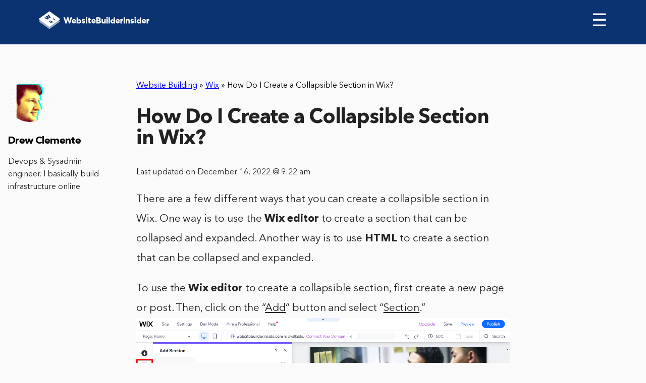

--- FILE ---
content_type: text/html; charset=UTF-8
request_url: https://www.websitebuilderinsider.com/how-do-i-create-a-collapsible-section-in-wix/
body_size: 9131
content:
<!doctype html>

<html class="no-js"  lang="en-US" prefix="og: http://ogp.me/ns#">

<head>
	<!-- Google tag (gtag.js) -->
	<script async src="https://www.googletagmanager.com/gtag/js?id=UA-244581415-1"></script>
	<script>
	  window.dataLayer = window.dataLayer || [];
	  function gtag(){dataLayer.push(arguments);}
	  gtag('js', new Date());

	  gtag('config', 'UA-244581415-1');
	</script>
	<meta charset="utf-8">

	<!-- Force IE to use the latest rendering engine available -->
	<meta http-equiv="X-UA-Compatible" content="IE=edge">

	<!-- Mobile Meta -->
	<meta name="viewport" content="width=device-width, initial-scale=1.0">
	<meta class="foundation-mq">

	<!-- If Site Icon isn't set in customizer -->
		<!-- Icons & Favicons -->
	<link rel="shortcut icon" href="https://www.websitebuilderinsider.com/wp-content/themes/wbi/assets/images/favicon/favicon.ico" type="image/x-icon">
	<link rel="apple-touch-icon" href="https://www.websitebuilderinsider.com/wp-content/themes/wbi/assets/images/favicon/favicon72.png">
	<link rel="apple-touch-icon" sizes="72x72" href="https://www.websitebuilderinsider.com/wp-content/themes/wbi/assets/images/favicon/favicon72.png">
	<link rel="apple-touch-icon" sizes="114x114" href="https://www.websitebuilderinsider.com/wp-content/themes/wbi/assets/images/favicon/favicon114.png">
	<link rel="stylesheet" href="https://maxcdn.bootstrapcdn.com/font-awesome/4.7.0/css/font-awesome.min.css">
	<!--[if IE]>
		<link rel="shortcut icon" href="https://www.websitebuilderinsider.com/wp-content/themes/wbi/favicon.ico">
		<![endif]-->
		<meta name="msapplication-TileColor" content="#f01d4f">
		<meta name="msapplication-TileImage" content="https://www.websitebuilderinsider.com/wp-content/themes/wbi/assets/images/win8-tile-icon.png">
		<meta name="theme-color" content="#121212">
		
		<link rel="pingback" href="https://www.websitebuilderinsider.com/xmlrpc.php">

		<meta name="google-site-verification" content="yMmGNAX-IjpSnHK816GVWwvneLp2Bh8JkLoIamRKd6Q" />
				<meta itemprop="name" content="How Do I Create a Collapsible Section in Wix?" />
				
		<title>How Do I Create a Collapsible Section in Wix? - WebsiteBuilderInsider.com</title>

<!-- This site is optimized with the Yoast SEO plugin v5.7 - https://yoast.com/wordpress/plugins/seo/ -->
<link rel="canonical" href="https://www.websitebuilderinsider.com/how-do-i-create-a-collapsible-section-in-wix/" />
<meta property="og:locale" content="en_US" />
<meta property="og:type" content="article" />
<meta property="og:title" content="How Do I Create a Collapsible Section in Wix? - WebsiteBuilderInsider.com" />
<meta property="og:description" content="There are a few different ways that you can create a collapsible section in Wix. One way is to use the Wix editor to create a section that can be collapsed and expanded. Another way is to use HTML to create a section that can be collapsed and expanded. To use the Wix editor to" />
<meta property="og:url" content="https://www.websitebuilderinsider.com/how-do-i-create-a-collapsible-section-in-wix/" />
<meta property="og:site_name" content="WebsiteBuilderInsider.com" />
<meta property="article:publisher" content="https://www.facebook.com/WebsiteBuilderInsider" />
<meta property="article:section" content="Website Building" />
<meta property="article:published_time" content="2022-09-28T05:32:43+00:00" />
<meta property="article:modified_time" content="2022-12-16T09:22:22+00:00" />
<meta property="og:updated_time" content="2022-12-16T09:22:22+00:00" />
<meta property="og:image" content="https://www.websitebuilderinsider.com/wp-content/uploads/2022/09/add-section-in-your-wix-site.png" />
<meta property="og:image:secure_url" content="https://www.websitebuilderinsider.com/wp-content/uploads/2022/09/add-section-in-your-wix-site.png" />
<meta property="og:image" content="https://www.websitebuilderinsider.com/wp-content/uploads/2022/09/click-more-actions-to-layout-the-section-wix.png" />
<meta property="og:image:secure_url" content="https://www.websitebuilderinsider.com/wp-content/uploads/2022/09/click-more-actions-to-layout-the-section-wix.png" />
<meta property="og:image" content="https://www.websitebuilderinsider.com/wp-content/uploads/2022/09/select-layout-from-the-menu-wix.png" />
<meta property="og:image:secure_url" content="https://www.websitebuilderinsider.com/wp-content/uploads/2022/09/select-layout-from-the-menu-wix.png" />
<meta property="og:image" content="https://www.websitebuilderinsider.com/wp-content/uploads/2022/09/enable-developer-mode-wix.png" />
<meta property="og:image:secure_url" content="https://www.websitebuilderinsider.com/wp-content/uploads/2022/09/enable-developer-mode-wix.png" />
<meta property="og:image" content="https://www.websitebuilderinsider.com/wp-content/uploads/2022/09/add-multi-state-box-to-section-wix.png" />
<meta property="og:image:secure_url" content="https://www.websitebuilderinsider.com/wp-content/uploads/2022/09/add-multi-state-box-to-section-wix.png" />
<meta property="og:image" content="https://www.websitebuilderinsider.com/wp-content/uploads/2022/09/manage-states-for-multi-state-box-wix.png" />
<meta property="og:image:secure_url" content="https://www.websitebuilderinsider.com/wp-content/uploads/2022/09/manage-states-for-multi-state-box-wix.png" />
<meta property="og:image" content="https://www.websitebuilderinsider.com/wp-content/uploads/2022/09/create-collapse-expanded-state-wix.png" />
<meta property="og:image:secure_url" content="https://www.websitebuilderinsider.com/wp-content/uploads/2022/09/create-collapse-expanded-state-wix.png" />
<meta property="og:image" content="https://www.websitebuilderinsider.com/wp-content/uploads/2022/09/use-javascript-velo-to-program-the-collapsible-section.png" />
<meta property="og:image:secure_url" content="https://www.websitebuilderinsider.com/wp-content/uploads/2022/09/use-javascript-velo-to-program-the-collapsible-section.png" />
<meta name="twitter:card" content="summary" />
<meta name="twitter:description" content="There are a few different ways that you can create a collapsible section in Wix. One way is to use the Wix editor to create a section that can be collapsed and expanded. Another way is to use HTML to create a section that can be collapsed and expanded. To use the Wix editor to" />
<meta name="twitter:title" content="How Do I Create a Collapsible Section in Wix? - WebsiteBuilderInsider.com" />
<meta name="twitter:site" content="@websitebuilderi" />
<meta name="twitter:image" content="https://www.websitebuilderinsider.com/wp-content/uploads/2022/09/add-section-in-your-wix-site.png" />
<meta name="twitter:creator" content="@websitebuilderi" />
<script type='application/ld+json'>{"@context":"http:\/\/schema.org","@type":"WebSite","@id":"#website","url":"https:\/\/www.websitebuilderinsider.com\/","name":"Website Builder","potentialAction":{"@type":"SearchAction","target":"https:\/\/www.websitebuilderinsider.com\/?s={search_term_string}","query-input":"required name=search_term_string"}}</script>
<script type='application/ld+json'>{"@context":"http:\/\/schema.org","@type":"Organization","url":"https:\/\/www.websitebuilderinsider.com\/how-do-i-create-a-collapsible-section-in-wix\/","sameAs":["https:\/\/www.facebook.com\/WebsiteBuilderInsider","https:\/\/twitter.com\/websitebuilderi"],"@id":"#organization","name":"Website Builder Insider","logo":"https:\/\/www.websitebuilderinsider.com\/wp-content\/uploads\/2014\/10\/websitebuilderinsider-logo.png"}</script>
<!-- / Yoast SEO plugin. -->

<link rel='dns-prefetch' href='//code.jquery.com' />
<link rel='dns-prefetch' href='//s.w.org' />
<script src="https://cmp.gatekeeperconsent.com/min.js" data-cfasync="false"></script>
<script src="https://the.gatekeeperconsent.com/cmp.min.js" data-cfasync="false"></script>
		<script type="text/javascript">
			window._wpemojiSettings = {"baseUrl":"https:\/\/s.w.org\/images\/core\/emoji\/2.3\/72x72\/","ext":".png","svgUrl":"https:\/\/s.w.org\/images\/core\/emoji\/2.3\/svg\/","svgExt":".svg","source":{"concatemoji":"https:\/\/www.websitebuilderinsider.com\/wp-includes\/js\/wp-emoji-release.min.js?ver=4.8.27"}};
			!function(t,a,e){var r,i,n,o=a.createElement("canvas"),l=o.getContext&&o.getContext("2d");function c(t){var e=a.createElement("script");e.src=t,e.defer=e.type="text/javascript",a.getElementsByTagName("head")[0].appendChild(e)}for(n=Array("flag","emoji4"),e.supports={everything:!0,everythingExceptFlag:!0},i=0;i<n.length;i++)e.supports[n[i]]=function(t){var e,a=String.fromCharCode;if(!l||!l.fillText)return!1;switch(l.clearRect(0,0,o.width,o.height),l.textBaseline="top",l.font="600 32px Arial",t){case"flag":return(l.fillText(a(55356,56826,55356,56819),0,0),e=o.toDataURL(),l.clearRect(0,0,o.width,o.height),l.fillText(a(55356,56826,8203,55356,56819),0,0),e===o.toDataURL())?!1:(l.clearRect(0,0,o.width,o.height),l.fillText(a(55356,57332,56128,56423,56128,56418,56128,56421,56128,56430,56128,56423,56128,56447),0,0),e=o.toDataURL(),l.clearRect(0,0,o.width,o.height),l.fillText(a(55356,57332,8203,56128,56423,8203,56128,56418,8203,56128,56421,8203,56128,56430,8203,56128,56423,8203,56128,56447),0,0),e!==o.toDataURL());case"emoji4":return l.fillText(a(55358,56794,8205,9794,65039),0,0),e=o.toDataURL(),l.clearRect(0,0,o.width,o.height),l.fillText(a(55358,56794,8203,9794,65039),0,0),e!==o.toDataURL()}return!1}(n[i]),e.supports.everything=e.supports.everything&&e.supports[n[i]],"flag"!==n[i]&&(e.supports.everythingExceptFlag=e.supports.everythingExceptFlag&&e.supports[n[i]]);e.supports.everythingExceptFlag=e.supports.everythingExceptFlag&&!e.supports.flag,e.DOMReady=!1,e.readyCallback=function(){e.DOMReady=!0},e.supports.everything||(r=function(){e.readyCallback()},a.addEventListener?(a.addEventListener("DOMContentLoaded",r,!1),t.addEventListener("load",r,!1)):(t.attachEvent("onload",r),a.attachEvent("onreadystatechange",function(){"complete"===a.readyState&&e.readyCallback()})),(r=e.source||{}).concatemoji?c(r.concatemoji):r.wpemoji&&r.twemoji&&(c(r.twemoji),c(r.wpemoji)))}(window,document,window._wpemojiSettings);
		</script>
		<style type="text/css">
img.wp-smiley,
img.emoji {
	display: inline !important;
	border: none !important;
	box-shadow: none !important;
	height: 1em !important;
	width: 1em !important;
	margin: 0 .07em !important;
	vertical-align: -0.1em !important;
	background: none !important;
	padding: 0 !important;
}
</style>
<link rel='stylesheet' id='bcct_style-css'  href='https://www.websitebuilderinsider.com/wp-content/plugins/better-click-to-tweet/assets/css/styles.css?ver=3.0' type='text/css' media='all' />
<link rel='stylesheet' id='meks-social-widget-css'  href='https://www.websitebuilderinsider.com/wp-content/plugins/meks-smart-social-widget/css/style.css?ver=1.3.3' type='text/css' media='all' />
<link rel='stylesheet' id='fonts-css-css'  href='https://www.websitebuilderinsider.com/wp-content/themes/wbi/assets/css/fonts.min.css?ver=4.8.27' type='text/css' media='all' />
<link rel='stylesheet' id='header-css-css'  href='https://www.websitebuilderinsider.com/wp-content/themes/wbi/assets/css/header.min.css?ver=4.8.27' type='text/css' media='all' />
<link rel='stylesheet' id='animate-css-css'  href='https://www.websitebuilderinsider.com/wp-content/themes/wbi/assets/css/libs/animate.css?ver=4.8.27' type='text/css' media='all' />
<link rel='stylesheet' id='main-css-css'  href='https://www.websitebuilderinsider.com/wp-content/themes/wbi/assets/css/main.min.css?ver=4.8.27' type='text/css' media='all' />
<link rel='stylesheet' id='site-css-css'  href='https://www.websitebuilderinsider.com/wp-content/themes/wbi/assets/css/style.css?ver=4.8.27' type='text/css' media='all' />
<script type='text/javascript' src='https://www.websitebuilderinsider.com/wp-includes/js/jquery/jquery.js?ver=1.12.4'></script>
<script type='text/javascript' src='https://www.websitebuilderinsider.com/wp-includes/js/jquery/jquery-migrate.min.js?ver=1.4.1'></script>
<link rel='https://api.w.org/' href='https://www.websitebuilderinsider.com/wp-json/' />
<link rel="alternate" type="application/json+oembed" href="https://www.websitebuilderinsider.com/wp-json/oembed/1.0/embed?url=https%3A%2F%2Fwww.websitebuilderinsider.com%2Fhow-do-i-create-a-collapsible-section-in-wix%2F" />
<link rel="alternate" type="text/xml+oembed" href="https://www.websitebuilderinsider.com/wp-json/oembed/1.0/embed?url=https%3A%2F%2Fwww.websitebuilderinsider.com%2Fhow-do-i-create-a-collapsible-section-in-wix%2F&#038;format=xml" />
<script type="text/javascript">var ajaxurl = "https://www.websitebuilderinsider.com/wp-admin/admin-ajax.php"</script><script id="ezoic-wp-plugin-js" async src="//www.ezojs.com/ezoic/sa.min.js"></script>
<script data-ezoic="1">window.ezstandalone = window.ezstandalone || {};ezstandalone.cmd = ezstandalone.cmd || [];</script>

		<!-- Drop Google Analytics here -->
<!-- Google tag (gtag.js) -->
<script async src="https://www.googletagmanager.com/gtag/js?id=G-Q7PTT5GVWK"></script>
<script>
  window.dataLayer = window.dataLayer || [];
  function gtag(){dataLayer.push(arguments);}
  gtag('js', new Date());

  gtag('config', 'G-Q7PTT5GVWK');
</script>
		<!-- end analytics -->



	</head>

	<body class="post-template-default single single-post postid-209542 single-format-standard">

		<header role="banner" class="thin-header-review">
			<nav>
				<div class="logo">
					<a href="https://www.websitebuilderinsider.com"><img src="https://www.websitebuilderinsider.com/wp-content/uploads/2017/10/Logo.svg" alt="websitebuilder"></a>
				</div>

				<span class="menu-burger" id="menu-burger" onclick="navToogle()">&#9776; </span>

				<ul id="menu-prime" class="sidenav"><li id="menu-item-3632" class="menu-item menu-item-type-post_type menu-item-object-page menu-item-home menu-item-3632"><a href="https://www.websitebuilderinsider.com/">Website Builders</a></li>
<li id="menu-item-2629" class="menu-item menu-item-type-post_type menu-item-object-page menu-item-has-children menu-item-2629"><a rel="nofollow" href="https://www.websitebuilderinsider.com/expert-tips/">Expert Tips</a>
<ul class="menu">
	<li id="menu-item-1488" class="menu-item menu-item-type-custom menu-item-object-custom menu-item-1488"><a href="https://www.websitebuilderinsider.com/how-to-build-a-website/">How to Build a Website</a></li>
	<li id="menu-item-1530" class="menu-item menu-item-type-custom menu-item-object-custom menu-item-1530"><a rel="nofollow" href="https://www.websitebuilderinsider.com/web-design-software/">Web Design Software</a></li>
	<li id="menu-item-1499" class="menu-item menu-item-type-custom menu-item-object-custom menu-item-1499"><a title="Website Templates" href="https://www.websitebuilderinsider.com/website-templates/">Website Templates</a></li>
	<li id="menu-item-1489" class="menu-item menu-item-type-custom menu-item-object-custom menu-item-1489"><a rel="nofollow" href="https://www.websitebuilderinsider.com/ecommerce-website-builder/">eCommerce Website Builders</a></li>
	<li id="menu-item-1518" class="menu-item menu-item-type-custom menu-item-object-custom menu-item-1518"><a href="https://www.websitebuilderinsider.com/web-hosting/">Website Hosting</a></li>
</ul>
</li>
<li id="menu-item-78400" class="menu-item menu-item-type-taxonomy menu-item-object-category current-post-ancestor current-menu-parent current-post-parent menu-item-has-children menu-item-78400"><a href="https://www.websitebuilderinsider.com/website-building/">Website Building</a>
<ul class="menu">
	<li id="menu-item-78402" class="menu-item menu-item-type-taxonomy menu-item-object-category menu-item-78402"><a href="https://www.websitebuilderinsider.com/website-building/elementor/"><i class="wbi-icon wbi-icon-elementor"></i> Elementor</a></li>
	<li id="menu-item-78412" class="menu-item menu-item-type-taxonomy menu-item-object-category menu-item-78412"><a href="https://www.websitebuilderinsider.com/website-building/joomla/"><i class="wbi-icon wbi-icon-joomla"></i> Joomla</a></li>
	<li id="menu-item-78413" class="menu-item menu-item-type-taxonomy menu-item-object-category menu-item-78413"><a href="https://www.websitebuilderinsider.com/website-building/shopify/"><i class="wbi-icon wbi-icon-shopify"></i> Shopify</a></li>
	<li id="menu-item-78414" class="menu-item menu-item-type-taxonomy menu-item-object-category menu-item-78414"><a href="https://www.websitebuilderinsider.com/website-building/squarespace/"><i class="wbi-icon wbi-icon-squarespace"></i> Squarespace</a></li>
	<li id="menu-item-78415" class="menu-item menu-item-type-taxonomy menu-item-object-category menu-item-78415"><a href="https://www.websitebuilderinsider.com/website-building/weebly/"><i class="wbi-icon wbi-icon-weebly"></i> Weebly</a></li>
	<li id="menu-item-78416" class="menu-item menu-item-type-taxonomy menu-item-object-category current-post-ancestor current-menu-parent current-post-parent menu-item-78416"><a href="https://www.websitebuilderinsider.com/website-building/wix/"><i class="wbi-icon wbi-icon-wix"></i> Wix</a></li>
	<li id="menu-item-78417" class="menu-item menu-item-type-taxonomy menu-item-object-category menu-item-78417"><a href="https://www.websitebuilderinsider.com/website-building/woocommerce/"><i class="wbi-icon wbi-icon-woocommerce"></i> WooCommerce</a></li>
	<li id="menu-item-78418" class="menu-item menu-item-type-taxonomy menu-item-object-category menu-item-78418"><a href="https://www.websitebuilderinsider.com/website-building/wordpress/"><i class="wbi-icon wbi-icon-wordpress"></i> WordPress</a></li>
</ul>
</li>
<li id="menu-item-3065" class="closebtn menu-item menu-item-type-custom menu-item-object-custom menu-item-3065"><a href="#">×</a></li>
<li id="menu-item-78403" class="menu-item menu-item-type-taxonomy menu-item-object-category menu-item-has-children menu-item-78403"><a href="https://www.websitebuilderinsider.com/hosting/">Hosting</a>
<ul class="menu">
	<li id="menu-item-78404" class="menu-item menu-item-type-taxonomy menu-item-object-category menu-item-78404"><a href="https://www.websitebuilderinsider.com/hosting/aws/"><i class="wbi-icon wbi-icon-aws"></i> AWS</a></li>
	<li id="menu-item-78405" class="menu-item menu-item-type-taxonomy menu-item-object-category menu-item-78405"><a href="https://www.websitebuilderinsider.com/hosting/azure/"><i class="wbi-icon wbi-icon-azure"></i> Azure</a></li>
	<li id="menu-item-78406" class="menu-item menu-item-type-taxonomy menu-item-object-category menu-item-78406"><a href="https://www.websitebuilderinsider.com/hosting/digitalocean/"><i class="wbi-icon wbi-icon-digitalocean"></i> DigitalOcean</a></li>
	<li id="menu-item-78407" class="menu-item menu-item-type-taxonomy menu-item-object-category menu-item-78407"><a href="https://www.websitebuilderinsider.com/hosting/godaddy/"><i class="wbi-icon wbi-icon-godaddy"></i> GoDaddy</a></li>
	<li id="menu-item-78408" class="menu-item menu-item-type-taxonomy menu-item-object-category menu-item-78408"><a href="https://www.websitebuilderinsider.com/hosting/google-cloud/"><i class="wbi-icon wbi-icon-googlecloud"></i> Google Cloud</a></li>
	<li id="menu-item-78409" class="menu-item menu-item-type-taxonomy menu-item-object-category menu-item-78409"><a href="https://www.websitebuilderinsider.com/hosting/hostgator/"><i class="wbi-icon wbi-icon-hostgator"></i> HostGator</a></li>
	<li id="menu-item-78410" class="menu-item menu-item-type-taxonomy menu-item-object-category menu-item-78410"><a href="https://www.websitebuilderinsider.com/hosting/linode/"><i class="wbi-icon wbi-icon-linode"></i> Linode</a></li>
	<li id="menu-item-78411" class="menu-item menu-item-type-taxonomy menu-item-object-category menu-item-78411"><a href="https://www.websitebuilderinsider.com/hosting/vps/"><i class="wbi-icon wbi-icon-vps"></i> VPS</a></li>
</ul>
</li>
<li id="menu-item-78419" class="menu-item menu-item-type-taxonomy menu-item-object-category menu-item-has-children menu-item-78419"><a href="https://www.websitebuilderinsider.com/web-design/">Web Design</a>
<ul class="menu">
	<li id="menu-item-161783" class="menu-item menu-item-type-taxonomy menu-item-object-category menu-item-161783"><a href="https://www.websitebuilderinsider.com/web-design/canva/"><i class="wbi-icon wbi-icon-canva"></i> Canva</a></li>
	<li id="menu-item-78420" class="menu-item menu-item-type-taxonomy menu-item-object-category menu-item-78420"><a href="https://www.websitebuilderinsider.com/web-design/figma/"><i class="wbi-icon wbi-icon-figma"></i> Figma</a></li>
	<li id="menu-item-78421" class="menu-item menu-item-type-taxonomy menu-item-object-category menu-item-78421"><a href="https://www.websitebuilderinsider.com/web-design/illustrator/"><i class="wbi-icon wbi-icon-illustrator"></i> Illustrator</a></li>
	<li id="menu-item-78422" class="menu-item menu-item-type-taxonomy menu-item-object-category menu-item-78422"><a href="https://www.websitebuilderinsider.com/web-design/invision/"><i class="wbi-icon wbi-icon-invision"></i> InVision</a></li>
	<li id="menu-item-78423" class="menu-item menu-item-type-taxonomy menu-item-object-category menu-item-78423"><a href="https://www.websitebuilderinsider.com/web-design/photoshop/"><i class="wbi-icon wbi-icon-photoshop"></i> Photoshop</a></li>
	<li id="menu-item-78424" class="menu-item menu-item-type-taxonomy menu-item-object-category menu-item-78424"><a href="https://www.websitebuilderinsider.com/web-design/ui-ux/"><i class="wbi-icon wbi-icon-uiux"></i> UI UX</a></li>
</ul>
</li>
</ul>

			</nav>

			
		</header>


<div id="content">


	
		<article id="post-209542" class="section-review-page post-209542 post type-post status-publish format-standard hentry category-website-building category-wix" role="article" itemscope itemtype="http://schema.org/Article">
			<meta itemprop="author" content="Drew Clemente">
						<meta itemprop="name" content="How Do I Create a Collapsible Section in Wix?">
						<meta itemprop="headline" content="How Do I Create a Collapsible Section in Wix?">
			<meta itemprop="datePublished" content="2022-09-28">
			<meta itemprop="dateModified" content="2022-12-16">
			<meta itemprop="mainEntityOfPage" content="https://www.websitebuilderinsider.com/how-do-i-create-a-collapsible-section-in-wix/">
			<div class="d-none" itemprop="publisher" itemscope itemtype="http://schema.org/Organization">
				<meta itemprop="name" content="WebsiteBuilderInsider.com">
				<div itemprop="logo" itemscope itemtype="http://schema.org/ImageObject">
					<meta itemprop="url" content="https://www.websitebuilderinsider.com/wp-content/uploads/2014/10/websitebuilderinsider-logo.png">
				</div>
			</div>
			<div class="d-none" itemprop="image" itemscope itemtype="http://schema.org/ImageObject">
				<meta itemprop="url" content="https://www.websitebuilderinsider.com/wp-content/uploads/2015/11/WebsiteBuilderInsider-img.png">
				<meta itemprop="width" content="700">
				<meta itemprop="height" content="410">
			</div>
			
			<div class="header-text review-top-header">
								<div class="review-top-header__breadcrumbs" style="margin-top:70px;">
					<span xmlns:v="http://rdf.data-vocabulary.org/#"><span typeof="v:Breadcrumb"><a href="https://www.websitebuilderinsider.com/website-building/" rel="v:url" property="v:title">Website Building</a> » <span rel="v:child" typeof="v:Breadcrumb"><a href="https://www.websitebuilderinsider.com/website-building/wix/" rel="v:url" property="v:title">Wix</a> » <span class="breadcrumb_last">How Do I Create a Collapsible Section in Wix?</span></span></span></span>				</div>
								<h1 itemprop="headline" style="margin-top:30px;">How Do I Create a Collapsible Section in Wix?</h1>
			</div>
			<div class="date">
				<p>Last updated on December 16, 2022 @ 9:22 am</p>
			</div>
			<!-- <div class="img-review">
							</div> -->


			<section class="entry-content" itemprop="articleBody">

				<p>There are a few different ways that you can create a collapsible section in Wix. One way is to use the <strong>Wix editor</strong> to create a section that can be collapsed and expanded. Another way is to use <strong>HTML</strong> to create a section that can be collapsed and expanded.</p><!-- Ezoic - wp_under_page_title - under_page_title --><div id="ezoic-pub-ad-placeholder-119"  data-inserter-version="2"></div><!-- End Ezoic - wp_under_page_title - under_page_title -->
<p>To use the <strong>Wix editor</strong> to create a collapsible section, first create a new page or post. Then, click on the &#8220;<span style="text-decoration: underline;">Add</span>&#8221; button and select &#8220;<span style="text-decoration: underline;">Section</span>.&#8221;<img class="aligncenter size-full wp-image-359343" src="https://www.websitebuilderinsider.com/wp-content/uploads/2022/09/add-section-in-your-wix-site.png" alt="Add section in your Wix site" width="1366" height="657" srcset="https://www.websitebuilderinsider.com/wp-content/uploads/2022/09/add-section-in-your-wix-site.png 1366w, https://www.websitebuilderinsider.com/wp-content/uploads/2022/09/add-section-in-your-wix-site-300x144.png 300w, https://www.websitebuilderinsider.com/wp-content/uploads/2022/09/add-section-in-your-wix-site-768x369.png 768w, https://www.websitebuilderinsider.com/wp-content/uploads/2022/09/add-section-in-your-wix-site-1024x493.png 1024w" sizes="(max-width: 1366px) 100vw, 1366px" /></p><div class='code-block code-block-1' style='margin: 8px 0; clear: both;'>
<div class="news-review"><strong>GREAT NEWS:</strong> <p>
  Exciting update! We've collaborated with Wix to offer WBI users with a free plan for all website creation needs - <a rel="nofollow" href="https://www.websitebuilderinsider.com/Go/wixinserter/" target="_blank">Explore the details here</a>.</p><!-- Ezoic - wp_under_first_paragraph - under_first_paragraph --><div id="ezoic-pub-ad-placeholder-127"  data-inserter-version="2"></div><!-- End Ezoic - wp_under_first_paragraph - under_first_paragraph -->
</div></div>

<p>In the &#8220;<span style="text-decoration: underline;">Section</span>&#8221; settings, select &#8220;<span style="text-decoration: underline;">Collapse</span>&#8221; from the &#8220;<span style="text-decoration: underline;">Layout</span>&#8221; dropdown menu. You can then add content to the section and style it however you like.</p>
<p><img class="aligncenter size-full wp-image-359351" src="https://www.websitebuilderinsider.com/wp-content/uploads/2022/09/click-more-actions-to-layout-the-section-wix.png" alt="Click more actions to layout the section Wix" width="1365" height="657" srcset="https://www.websitebuilderinsider.com/wp-content/uploads/2022/09/click-more-actions-to-layout-the-section-wix.png 1365w, https://www.websitebuilderinsider.com/wp-content/uploads/2022/09/click-more-actions-to-layout-the-section-wix-300x144.png 300w, https://www.websitebuilderinsider.com/wp-content/uploads/2022/09/click-more-actions-to-layout-the-section-wix-768x370.png 768w, https://www.websitebuilderinsider.com/wp-content/uploads/2022/09/click-more-actions-to-layout-the-section-wix-1024x493.png 1024w" sizes="(max-width: 1365px) 100vw, 1365px" /> <img class="aligncenter size-full wp-image-359352" src="https://www.websitebuilderinsider.com/wp-content/uploads/2022/09/select-layout-from-the-menu-wix.png" alt="Select layout from the menu Wix" width="1365" height="522" srcset="https://www.websitebuilderinsider.com/wp-content/uploads/2022/09/select-layout-from-the-menu-wix.png 1365w, https://www.websitebuilderinsider.com/wp-content/uploads/2022/09/select-layout-from-the-menu-wix-300x115.png 300w, https://www.websitebuilderinsider.com/wp-content/uploads/2022/09/select-layout-from-the-menu-wix-768x294.png 768w, https://www.websitebuilderinsider.com/wp-content/uploads/2022/09/select-layout-from-the-menu-wix-1024x392.png 1024w" sizes="(max-width: 1365px) 100vw, 1365px" /></p>
<p>To use <strong>HTML</strong> to create a collapsible section, first create a new page or post. Then make sure to enable the Developer Mode.<img class="aligncenter size-full wp-image-359344" src="https://www.websitebuilderinsider.com/wp-content/uploads/2022/09/enable-developer-mode-wix.png" alt="Enable developer mode Wix" width="963" height="626" srcset="https://www.websitebuilderinsider.com/wp-content/uploads/2022/09/enable-developer-mode-wix.png 963w, https://www.websitebuilderinsider.com/wp-content/uploads/2022/09/enable-developer-mode-wix-300x195.png 300w, https://www.websitebuilderinsider.com/wp-content/uploads/2022/09/enable-developer-mode-wix-768x499.png 768w" sizes="(max-width: 963px) 100vw, 963px" /></p><!-- Ezoic - wp_under_second_paragraph - under_second_paragraph --><div id="ezoic-pub-ad-placeholder-128"  data-inserter-version="2"></div><!-- End Ezoic - wp_under_second_paragraph - under_second_paragraph -->
<p>Next, add a Multi-state Box element in the section. Then click &#8220;<span style="text-decoration: underline;">Manage States</span>&#8221; and edit.</p>
<p><img class="aligncenter wp-image-359354" src="https://www.websitebuilderinsider.com/wp-content/uploads/2022/09/add-multi-state-box-to-section-wix.png" alt="Add Multi-state box to section Wix" width="1310" height="600" srcset="https://www.websitebuilderinsider.com/wp-content/uploads/2022/09/add-multi-state-box-to-section-wix.png 1365w, https://www.websitebuilderinsider.com/wp-content/uploads/2022/09/add-multi-state-box-to-section-wix-300x137.png 300w, https://www.websitebuilderinsider.com/wp-content/uploads/2022/09/add-multi-state-box-to-section-wix-768x352.png 768w, https://www.websitebuilderinsider.com/wp-content/uploads/2022/09/add-multi-state-box-to-section-wix-1024x469.png 1024w" sizes="(max-width: 1310px) 100vw, 1310px" /> <img class="aligncenter size-full wp-image-359345" src="https://www.websitebuilderinsider.com/wp-content/uploads/2022/09/manage-states-for-multi-state-box-wix.png" alt="Manage states for multi-state box in Wix" width="1366" height="657" srcset="https://www.websitebuilderinsider.com/wp-content/uploads/2022/09/manage-states-for-multi-state-box-wix.png 1366w, https://www.websitebuilderinsider.com/wp-content/uploads/2022/09/manage-states-for-multi-state-box-wix-300x144.png 300w, https://www.websitebuilderinsider.com/wp-content/uploads/2022/09/manage-states-for-multi-state-box-wix-768x369.png 768w, https://www.websitebuilderinsider.com/wp-content/uploads/2022/09/manage-states-for-multi-state-box-wix-1024x493.png 1024w" sizes="(max-width: 1366px) 100vw, 1366px" /></p>
<p>Start filling the section with details you want to add to the collapsible. Add the &#8220;<strong>Title of Collapsible Section</strong>&#8221; to the first ID &#8220;<span style="text-decoration: underline;">Collapse</span>&#8221; and the <strong>content</strong> of the collapsible section goes to the second ID &#8220;<span style="text-decoration: underline;">Expanded</span>.&#8221;</p><!-- Ezoic - wp_mid_content - mid_content --><div id="ezoic-pub-ad-placeholder-129"  data-inserter-version="2"></div><!-- End Ezoic - wp_mid_content - mid_content -->
<p><img class="aligncenter size-full wp-image-359347" src="https://www.websitebuilderinsider.com/wp-content/uploads/2022/09/create-collapse-expanded-state-wix.png" alt="Create collapse &amp; expanded state Wix" width="1366" height="657" srcset="https://www.websitebuilderinsider.com/wp-content/uploads/2022/09/create-collapse-expanded-state-wix.png 1366w, https://www.websitebuilderinsider.com/wp-content/uploads/2022/09/create-collapse-expanded-state-wix-300x144.png 300w, https://www.websitebuilderinsider.com/wp-content/uploads/2022/09/create-collapse-expanded-state-wix-768x369.png 768w, https://www.websitebuilderinsider.com/wp-content/uploads/2022/09/create-collapse-expanded-state-wix-1024x493.png 1024w" sizes="(max-width: 1366px) 100vw, 1366px" /></p>
<p>From here we can start adding the code to program the section to collapsible. Click the &#8220;<span style="text-decoration: underline;">Home</span>&#8221; icon at the bottom of the Wix editor.</p>
<p>Then, add the following code to the page:</p>
<p><img class="aligncenter size-full wp-image-359346" src="https://www.websitebuilderinsider.com/wp-content/uploads/2022/09/use-javascript-velo-to-program-the-collapsible-section.png" alt="Use Javascript &amp; Velo to program collapsible section on wix " width="1366" height="657" srcset="https://www.websitebuilderinsider.com/wp-content/uploads/2022/09/use-javascript-velo-to-program-the-collapsible-section.png 1366w, https://www.websitebuilderinsider.com/wp-content/uploads/2022/09/use-javascript-velo-to-program-the-collapsible-section-300x144.png 300w, https://www.websitebuilderinsider.com/wp-content/uploads/2022/09/use-javascript-velo-to-program-the-collapsible-section-768x369.png 768w, https://www.websitebuilderinsider.com/wp-content/uploads/2022/09/use-javascript-velo-to-program-the-collapsible-section-1024x493.png 1024w" sizes="(max-width: 1366px) 100vw, 1366px" /></p>
<div class="collapse">
<div class="protip-review"><strong>PRO TIP:</strong> This article provides instructions on how to create a collapsible section in Wix but does not mention the potential risks associated with doing so. Collapsible sections can be used to hide content on a page, which may be misleading or confusing to visitors. If not used carefully, collapsible sections can make a page appear cluttered and difficult to navigate.</div>
</div>
<p>You can then style the section however you like using CSS.<br />
    <div class="btrs-related-posts">
                    <h3 class="btrs-related-posts__heading">8 Related Question Answers Found</h3>
                            <div class="btrs-related-posts-card">
                                    <h3 class="btrs-related-posts__title">
                        <a href="https://www.websitebuilderinsider.com/how-do-you-make-collapsible-text-in-wix/">
                            How Do You Make Collapsible Text in Wix?                        </a>
                    </h3>
                                                    <div class="btrs-related-posts__content">Collapsible text is a useful feature to have on a website, as it allows you to hide lengthy blocks of text and make your page more organized and easier to read. It&#8217;s also a great way to save space on your page and make it more visually appealing. Here&#8217;s how to create collapsible text in Wix:
GREAT NEWS: 
  Exciting update!</div>
                            </div>
                    <div class="btrs-related-posts-card">
                                    <h3 class="btrs-related-posts__title">
                        <a href="https://www.websitebuilderinsider.com/how-do-i-create-a-section-in-wix/">
                            How Do I Create a Section in Wix?                        </a>
                    </h3>
                                                    <div class="btrs-related-posts__content">Creating a section in Wix is easy! First, log in to your Wix account and click on the &#8220;Create New Site&#8221; button. Then, enter a name for your site and click &#8220;Create Site.&#8221; Once your site is created, click on the &#8220;Add&#8221; button in the left-hand sidebar and select &#8220;Section.&#8221;
A new section will be added to your site.</div>
                            </div>
                    <div class="btrs-related-posts-card">
                                    <h3 class="btrs-related-posts__title">
                        <a href="https://www.websitebuilderinsider.com/how-do-i-create-a-separate-page-on-wix/">
                            How Do I Create a Separate Page on Wix?                        </a>
                    </h3>
                                                    <div class="btrs-related-posts__content">If you want to create a separate page on your Wix site, there are a few different ways you can go about it. One way is to add a new page from the Wix Editor. To do this, simply click on the &#8220;+ Add Page&#8221; button in the left-hand sidebar.</div>
                            </div>
                    <div class="btrs-related-posts-card">
                                    <h3 class="btrs-related-posts__title">
                        <a href="https://www.websitebuilderinsider.com/how-do-i-create-a-wix-website-from-scratch/">
                            How Do I Create a Wix Website From Scratch?                        </a>
                    </h3>
                                                    <div class="btrs-related-posts__content">Creating a Wix website from scratch is simple and easy. There are three main steps: 

GREAT NEWS: 
  Exciting update! We've collaborated with Wix to offer WBI users with a free plan for all website creation needs - Explore the details here.


1.</div>
                            </div>
                    <div class="btrs-related-posts-card">
                                    <h3 class="btrs-related-posts__title">
                        <a href="https://www.websitebuilderinsider.com/how-do-i-create-a-wix-member-page/">
                            How Do I Create a Wix Member Page?                        </a>
                    </h3>
                                                    <div class="btrs-related-posts__content">As a website builder, Wix makes it easy to create a membership page on your website. By using the Wix platform, you can quickly and easily add a membership page to your site without having to code or design anything from scratch. Here&#8217;s how to do it: 
1.</div>
                            </div>
                    <div class="btrs-related-posts-card">
                                    <h3 class="btrs-related-posts__title">
                        <a href="https://www.websitebuilderinsider.com/how-do-i-embed-in-wix/">
                            How Do I Embed in Wix?                        </a>
                    </h3>
                                                    <div class="btrs-related-posts__content">HTML is the standard markup language for creating web pages. Web browsers can read HTML files and render them into visible or audible web pages. HTML describes the structure of a web page semantically and originally included cues for the appearance of the document.</div>
                            </div>
                    <div class="btrs-related-posts-card">
                                    <h3 class="btrs-related-posts__title">
                        <a href="https://www.websitebuilderinsider.com/how-do-i-embed-a-link-in-wix/">
                            How Do I Embed a Link in Wix?                        </a>
                    </h3>
                                                    <div class="btrs-related-posts__content">There are a few different ways that you can embed a link in Wix. One way is to use the HTML  tag. This will allow you to add a link to your Wix site that can be clicked on by visitors.</div>
                            </div>
                    <div class="btrs-related-posts-card">
                                    <h3 class="btrs-related-posts__title">
                        <a href="https://www.websitebuilderinsider.com/how-do-i-create-a-wix-portal/">
                            How Do I Create a Wix Portal?                        </a>
                    </h3>
                                                    <div class="btrs-related-posts__content">If you&#8217;re looking to create a Wix portal, there are a few things you&#8217;ll need to do. First, you&#8217;ll need to create a Wix account and then log in. Once you&#8217;re logged in, you&#8217;ll need to click on the &#8220;Create a Site&#8221; button.</div>
                            </div>
            </div>

<!-- AI CONTENT END 11 -->

			</section> <!-- end article section -->


			
				<div class="author-desktop">
					<img src="https://www.websitebuilderinsider.com/wp-content/uploads/2022/10/Drew-125x125.png" width="96" height="96" alt="Drew Clemente" class="avatar avatar-96 wp-user-avatar wp-user-avatar-96 alignnone photo" />					<h2>Drew Clemente</h2>
					<p>Devops &amp; Sysadmin engineer. I basically build infrastructure online.</p>
					<div class="social-icons-author">
																							</div>

				</div>

			
			
<div id="comments" class="comments-area">

	
	
	
	
</div><!-- #comments -->

		</article> <!-- end article -->

	
</div> <!-- end #content -->

	<footer>
		<div class="footer-info">
			<div class="left">
				<h4>About us</h4>
				<p>When we started our online journey we did not have a clue about coding or building web pages, probably just like you.
					<br>
					<br>
					All we wanted to do is create a website for our offline business, but the daunting task wasn't a breeze. After months and years of trying out CMS's and different website creators, we became experts in creating these, and wanted to share our knowledge with the world using this site.</p> We now review dozens of web related services (including domain registrars, hosting providers and much more), and write in-depth guides about site creation, coding and blogging. 
<br>
<br>
All WebsiteBuilderInsider articles, logos, illustrations and graphics are copyright WebsiteBuilderInsider. All other trademarks, logos and copyrights are the property of their respective owners. © 2024 WebsiteBuilderInsider. All Rights Reserved.
				</div>
				<div class="right">
					<h4>Who can benefit from the site?</h4>
					<p>
					We have assisted in the launch of <strong>thousands</strong> of websites, including:
						<ul>
							<li>Bloggers</li>
							<li>Photographers</li>
							<li>Freelancers</li>
							<li>Professionals</li>
							<li>Business Owners</li>
							<li>eCommerce Stores</li>
							<li>Everyone</li>
						</ul>
					</p>
																<!-- </div> -->
					</div>
				</div>
				<div class="footer-bottom">
					<ul id="menu-footer_menu" class="menu"><li id="menu-item-3324" class="menu-item menu-item-type-custom menu-item-object-custom menu-item-3324"><a href="https://www.websitebuilderinsider.com/about-contact/">About / Contact</a></li>
<li id="menu-item-3221" class="menu-item menu-item-type-post_type menu-item-object-page menu-item-3221"><a rel="nofollow" href="https://www.websitebuilderinsider.com/disclosure/">Terms Of Service – Privacy Policy – Disclosure</a></li>
<li id="menu-item-78425" class="menu-item menu-item-type-taxonomy menu-item-object-category current-post-ancestor current-menu-parent current-post-parent menu-item-78425"><a href="https://www.websitebuilderinsider.com/website-building/">Website Building</a></li>
<li id="menu-item-78426" class="menu-item menu-item-type-taxonomy menu-item-object-category menu-item-78426"><a href="https://www.websitebuilderinsider.com/hosting/">Hosting</a></li>
<li id="menu-item-78427" class="menu-item menu-item-type-taxonomy menu-item-object-category menu-item-78427"><a href="https://www.websitebuilderinsider.com/web-design/">Web Design</a></li>
<li id="menu-item-78428" class="menu-item menu-item-type-taxonomy menu-item-object-category menu-item-78428"><a href="https://www.websitebuilderinsider.com/web-development/">Web Development</a></li>
<li id="menu-item-78429" class="menu-item menu-item-type-taxonomy menu-item-object-category menu-item-78429"><a href="https://www.websitebuilderinsider.com/domains/">Domains</a></li>
</ul>				</div>
	
			</footer>
			<!-- Ezoic - wp_native_bottom - native_bottom --><div id="ezoic-pub-ad-placeholder-179"  data-inserter-version="-1"></div><!-- End Ezoic - wp_native_bottom - native_bottom --><script data-ezoic="1">ezstandalone.cmd.push(function () { ezstandalone.showAds(); });</script>
<link rel='stylesheet' id='btr-shortcodes-css'  href='https://www.websitebuilderinsider.com/wp-content/plugins/btr-shortcodes/public/css/btrs-public.css?ver=1.0.0' type='text/css' media='all' />
<script type='text/javascript' src='https://code.jquery.com/ui/1.12.1/jquery-ui.js?ver=4.8.27'></script>
<script type='text/javascript' src='https://www.websitebuilderinsider.com/wp-content/themes/wbi/assets/js/libs.js?ver=4.8.27'></script>
<script type='text/javascript' src='https://www.websitebuilderinsider.com/wp-content/themes/wbi/assets/js/libs/animate-css.js?ver=4.8.27'></script>
<script type='text/javascript' src='https://www.websitebuilderinsider.com/wp-content/themes/wbi/assets/js/libs/waypoints.min.js?ver=4.8.27'></script>
<script type='text/javascript' src='https://www.websitebuilderinsider.com/wp-content/themes/wbi/assets/js/common.js?ver=4.8.27'></script>
<script type='text/javascript' src='https://www.websitebuilderinsider.com/wp-content/themes/wbi/assets/js/scripts.js?ver=4.8.27'></script>
<script type='text/javascript' src='https://www.websitebuilderinsider.com/wp-includes/js/wp-embed.min.js?ver=4.8.27'></script>

<script async src="//static.getclicky.com/100848942.js"></script>
	</body>
		</html> <!-- end page -->
